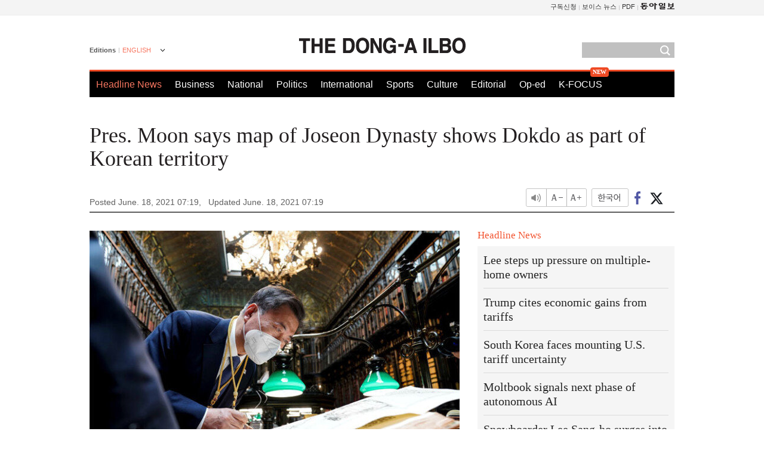

--- FILE ---
content_type: text/html; charset=UTF-8
request_url: https://www.donga.com/en/article/all/20210618/2730892/1
body_size: 7954
content:
<!DOCTYPE html>
<html lang="en">
<head>
<title>Pres. Moon says map of Joseon Dynasty shows Dokdo as part of Korean territory | The DONG-A ILBO</title>
<meta charset="utf-8" />

<meta name='description' content="South Korean President Moon Jae-in visited the Spanish Senate Library on Wednesday (local time) and said a map of Joseon Dynasty …">
<meta name='writer' content='The DONG-A ILBO'>
<link rel="image_src" href="https://image.donga.com/donga2013/images/common/donga_icon.png" />
<link rel="canonical" href="https://www.donga.com/en/article/all/20210618/2730892/1" />
<link rel="alternate" hreflang="en" href="https://www.donga.com/en/article/all/20210618/2730892/1" />
<link rel="alternate" hreflang="ja" href="https://www.donga.com/jp/article/all/20210618/2730991/1" />
<link rel="alternate" hreflang="zh-Hans" href="https://www.donga.com/cn/article/all/20210618/2730895/1" />
<link rel="alternate" hreflang="zh-Hant" href="https://www.donga.com/tw/article/all/20210618/2730898/1" />

<meta name='robots' content='max-image-preview:standard'/>
<meta property="og:title" content="Pres. Moon says map of Joseon Dynasty shows Dokdo as part of Korean territory" />
<meta property="og:image" content="https://dimg1.donga.com/ugc/CDB/ENGLISH/Article/60/cb/ca/57/60cbca572032d2738245.jpg" />
<meta property="og:image:width" content="640" />
<meta property="og:image:height" content="427" />
<meta property="og:type" content="article" />
<meta property="og:site_name" content="동아일보" />
<meta property="og:description" content="South Korean President Moon Jae-in visited the Spanish Senate Library on Wednesday (local time) and…" />
<meta property="og:pubdate" content="2021-06-18 07:19:07" />
<meta property='og:url' content='https://www.donga.com/en/article/all/20210618/2730892/1'><meta name='twitter:url' content='https://www.donga.com/en/article/all/20210618/2730892/1' />
<meta name="twitter:card" content="summary_large_image" />
<meta name="twitter:image:src" content="https://dimg1.donga.com/ugc/CDB/ENGLISH/Article/60/cb/ca/57/60cbca572032d2738245.jpg" />
<meta name="twitter:site" content="@dongamedia" />
<meta name="twitter:description" content="South Korean President Moon Jae-in visited the Spanish Senate Library on Wednesday (local time) and…" />
<meta name="twitter:title" content="Pres. Moon says map of Joseon Dynasty shows Dokdo as part of Korean territory" />
<meta itemprop="name" content="Pres. Moon says map of Joseon Dynasty shows Dokdo as part of Korean territory">
<meta itemprop="description" content="South Korean President Moon Jae-in visited the Spanish Senate Library on Wednesday (local time) and…">
<meta itemprop="image" content="https://dimg1.donga.com/ugc/CDB/ENGLISH/Article/60/cb/ca/57/60cbca572032d2738245.jpg">
<meta http-equiv="X-UA-Compatible" content="IE=edge">
<link rel="preload" href="https://image.donga.com/languages/english_w/css/style.css?t=20250421" as="style" onload="this.onload=null;this.rel='stylesheet'">
<noscript><link rel='stylesheet' href='https://image.donga.com/languages/english_w/css/style.css?t=20250421'></noscript>
<script type="text/javascript" src="https://image.donga.com/donga/js.v.1.0/jquery-latest.js?t=20250421"></script>
<script type="text/javascript" src="https://image.donga.com/donga/js.v.1.0/jquery-ui.js?t=20250421" defer></script>
<script type="text/javascript" src="https://image.donga.com/donga/js.v.1.0/jquery-cookie.js?t=20250421" defer></script>

<script type="text/javascript" src="https://image.donga.com/donga/js.v.1.0/GAbuilder.js?t=20240911"></script>
<script type="text/javascript">
gabuilder = new GAbuilder('GTM-PCVCHHT') ;
let pageviewObj = {
    'up_login_status' : 'N',
        'ep_contentdata_content_id' : '26.2730892' ,
        'ep_contentdata_content_title' : 'Pres. Moon says map of Joseon Dynasty shows Dokdo ' ,
        'ep_contentdata_delivered_date' : '2021-06-18 07:19:07' ,
        'ep_contentdata_content_category_1depth' : 'International' ,
        'ep_contentdata_content_category_2depth' : '-' ,
        'ep_contentdata_content_type' : '-' ,
        'ep_contentdata_content_tags' : '-' ,
        'ep_contentdata_author_name' : 'tree624(tree624)' ,
        'ep_contentdata_content_source' : '동아일보취재(en)' ,
        'ep_contentdata_content_multimedia' : '-' ,
        'ep_contentdata_content_characters' : '2122' ,
        'ep_contentdata_content_loginwall' : 'N' ,
        'ep_contentdata_content_series' : '-' ,
        'ep_contentdata_content_issue' : '-' ,
        'ep_contentdata_author_dept' : '-'
}
gabuilder.GAScreen(pageviewObj);
</script>
<script type="application/ld+json">
{
    "@context": "https://schema.org",
    "@type": "NewsArticle",
    "@id": "https://www.donga.com/en/article/all/20210618/2730892/1#newsarticle",
    "headline": "Pres. Moon says map of Joseon Dynasty shows Dokdo as part of Korean territory",
    "description": "South Korean President Moon Jae-in visited the Spanish Senate Library on Wednesday (local time) and…",
    "inLanguage": "en",
    "mainEntityOfPage": "https://www.donga.com/en/article/all/20210618/2730892/1",
    "url": "https://www.donga.com/en/article/all/20210618/2730892/1",
    "image": [
            {
            "@type": "ImageObject",
            "url": "https://dimg.donga.com/ugc/CDB/ENGLISH/Article/60/cb/ca/57/60cbca572032d2738245.jpg",
            "width": 640,
            "height": 427
            }
    ],
    "datePublished": "2021-06-18T07:19:07+09:00",
    "dateModified": "2021-06-18T07:19:07+09:00",
    "author": [
        
    ],
    "publisher": {
        "@type": "Organization",
        "name": "The DONG-A ILBO",
        "url": "https://www.donga.com", 
        "logo": {
            "@type": "ImageObject",
            "url": "https://image.donga.com/pc/2022/images/common/donga_icon.jpg",
            "width": 800,
            "height": 420
        }
        
    }
}
</script>
<script type="text/javascript" src="https://image.donga.com/donga/js.v.1.0/donga.js?t=20250421" defer></script>

<script type="text/javascript">
  window._taboola = window._taboola || [];
  _taboola.push({article:'auto'});
  !function (e, f, u, i) {
    if (!document.getElementById(i)){
      e.async = 1;
      e.src = u;
      e.id = i;
      f.parentNode.insertBefore(e, f);
    }
  }(document.createElement('script'),
  document.getElementsByTagName('script')[0],
  '//cdn.taboola.com/libtrc/dongacom-english/loader.js',
  'tb_loader_script');
  if(window.performance && typeof window.performance.mark == 'function')
    {window.performance.mark('tbl_ic');}
</script>
<script async src="https://securepubads.g.doubleclick.net/tag/js/gpt.js"></script>
<script>
window.googletag = window.googletag || {cmd: []};
googletag.cmd.push(function() {
googletag.defineSlot('/106061858/web_foreign/pc_article_wide', [[970, 90], [970, 250], [728, 90]], 'div-gpt-ad-1685434889869-0').addService(googletag.pubads());
googletag.defineSlot('/106061858/web_foreign/pc_article_box', [[300, 250], [300, 600]], 'div-gpt-ad-1685434863813-0').addService(googletag.pubads());
googletag.pubads().enableSingleRequest();
googletag.pubads().collapseEmptyDivs();
googletag.enableServices();
});
</script>
</head>
<body>

<!-- Google Tag Manager (noscript) -->
<noscript><iframe src='https://www.googletagmanager.com/ns.html?id=GTM-PCVCHHT' height='0' width='0' style='display:none;visibility:hidden'></iframe></noscript>
<!-- End Google Tag Manager (noscript) -->
    <div id="skip_navigation">
        <a href="#contents">Go to contents</a>
    </div>
    <div id="wrap">
        <div id='tnb'>
    <div id='tnb_980'>
        <ul class='gnbLeft'>
            
        </ul>
        <ul class='right'>
            <li><a href='http://readers.donga.com/' target='_blank' alt='READERS' title='READERS'>구독신청</a></li><li><a href='https://voice.donga.com' target='_blank' alt='VOICE' title='VOICE'>보이스 뉴스</a></li><li><a href='https://www.donga.com/news/Pdf' target='_blank' alt='PDF' title='PDF'>PDF</a></li><li class='last'><a href='https://www.donga.com'><img src='https://image.donga.com/pc/2022/images/common/btn_donga.png'></a></li>
        </ul>
    </div>
</div>
        <div id="top">
            <h2 class='logo'><a href='https://www.donga.com/en'><img src='https://image.donga.com/languages/english_w/img/logo.png' alt='THE DONG-A ILBO Logo' /></a></h2>
            <div class="lang_version">
                <h2>Editions</h2>
                <div class="select_lang">
                    <a href="http://www.donga.com/en" lang="en" class="change_lang">ENGLISH</a>
                    <ul>
                        <li><a href="http://www.donga.com" lang="ko">한국어</a></li>
                        <li><a href="http://www.donga.com/jp" lang="ja">日本語</a></li>
                        <li><a href="http://www.donga.com/cn" lang="zh-cn">中文 (簡体)</a></li>
                        <li><a href="http://www.donga.com/tw" lang="zh-tw">中文 (繁体)</a></li>
                    </ul>
                </div>
            </div>
            <script type="text/javascript">
            $(document).ready(function() {
                $('div.select_lang').on('mouseenter focusin', function() {
                    $(this).addClass('on');
                }).on('mouseleave focusout', function() {
                    $(this).removeClass('on');
                })
            });
            </script>
            <ul id="gnb">
                <li class='on'><a href="https://www.donga.com/en">Headline News</a></li>
                <li ><a href="https://www.donga.com/en/List?c=02">Business</a></li>
                <li ><a href="https://www.donga.com/en/List?c=04">National</a></li>
                <li ><a href="https://www.donga.com/en/List?c=01">Politics</a></li>
                <li ><a href="https://www.donga.com/en/List?c=03">International</a></li>
                <li ><a href="https://www.donga.com/en/List?c=06">Sports</a></li>
                <li ><a href="https://www.donga.com/en/List?c=08">Culture</a></li>
                <li ><a href="https://www.donga.com/en/List?c=0501">Editorial</a></li>
                <li ><a href="https://www.donga.com/en/List?c=0502">Op-ed</a></li>
                <li class="new"><a href="https://dbr.donga.com/kfocus/donga" target="_blank">K-FOCUS</a></li>
            </ul>
            <div class="search">
                <form action="https://www.donga.com/en/Search">
                    <input type="text" name="query" id="query" />
                    <input type="image" src="https://image.donga.com/languages/english_w/img/icon_search.png" alt="Search" />
                </form>
            </div>
        <!-- 상단 -->
        </div>        <div id="contents">
            <script type="text/javascript" src="https://image.donga.com/donga/js.v.1.0/snsShare.js"></script>
                
        <script>
        window.snsShare = new snsShare( {  kakaotalkKey : '74003f1ebb803306a161656f4cfe34c4' ,  url : 'https://www.donga.com/en/article/all/20210618/2730892/1'  } ) ;
    
        $(document).on('click',".snsPanel a[data-sns-type], .snsPanel button[data-sns-type]",function (e) {
            e.preventDefault();
            var snsType = $(this).data('sns-type');
            var snsPanel = $(this).parents('.snsPanel') ;
            var customUrl = snsPanel.data('sns-url');            
            var customTitle = snsPanel.data('sns-title');            
            var customDesc = snsPanel.data('sns-desc');            
            var customImageUrl = snsPanel.data('sns-imgurl');            
    
            
            
    
            switch (snsType) {
                case 'facebook':
                    snsShare.facebook( { 
                        url : customUrl,
                        utmQueryString : 'utm_source=facebook&utm_medium=share&utm_campaign=article_share_fb'
                    } );
                    break;
                case 'twitter':
                    snsShare.twitter( { 
                        url : customUrl,
                        title : customTitle,
                        desc : customDesc,
                        utmQueryString : 'utm_source=twitter&utm_medium=share&utm_campaign=article_share_tw'
                    } );
                    break;
                case 'kakaotalk':
                    snsShare.kakaotalk( { 
                        url : customUrl,
                        title : customTitle,
                        desc : customDesc,
                        imageUrl : customImageUrl,
                        utmQueryString : 'utm_source=kakao&utm_medium=share&utm_campaign=article_share_kt'
                    } );
                    break;
                case 'naverband':
                    snsShare.naverband( { 
                        url : customUrl,
                        title : customTitle,
                        desc : customDesc,
                        utmQueryString : 'utm_source=naver&utm_medium=share&utm_campaign=article_share_bd'
                    } );
                    break;
                case 'naverline':
                    snsShare.naverline( { 
                        url : customUrl,
                        title : customTitle,
                        desc : customDesc,
                        utmQueryString : 'utm_source=naver&utm_medium=share&utm_campaign=article_share_nl'
                    } );
                    break;
                case 'copyurl':
                    snsShare.copyurl( $(this) );
                    break;
                case 'email':
                    snsShare.email( {
                        gid : ''  ,
                        date : ''  ,
                        product : ''
                    } );
                    break;
                default:
                    return;
            }     
        });
        </script>
            <div id="title_layer">
                <div id="title_layer_980">
                    <h3>Pres. Moon says map of Joseon Dynasty shows Dokdo as part of Korean territory</h3>
                    <div class="etc">
                        <ul class="control">
                            <li class="sound"><a href="javascript:void(0);"><span>listen</span></a></li>
                            <li class="size_down"><a href="javascript:void(0);" onClick="javascript:fontSize--;changeFontSize();return false;"><span>Font size down</span></a></li>
                            <li><a href="javascript:void(0);" onClick="javascript:fontSize++;changeFontSize();return false;"><span>Font size up</span></a></li>
                        </ul>
                        <a href='https://www.donga.com/en/article/all/20210618/2730892/1?m=kor' class='ko'><span>한국어</span></a>
                        <ul class="social snsPanel">
                            <li><a href="javascript:void(0);" data-sns-type="facebook"><span>Share this article on Facebook</span></a></li>
                            <li><a href="javascript:void(0);" data-sns-type="twitter"><span>Share this article on Twitter</span></a></li>
                        </ul>
                    </div>
                </div>
            </div>
            <script type="text/javascript">
            $(window).scroll(function() {
                var position = $(window).scrollTop();
                if(position > 300){
                    $('#title_layer').addClass('on');
                } else {
                    $('#title_layer').removeClass('on');
                }
            });
            </script>
            <div id="view_title">
                <div style='width:980px;text-align:center;margin: 0px 0 20px 0;'><!-- /106061858/web_foreign/pc_article_wide -->
<div id='div-gpt-ad-1685434889869-0' style='min-width: 728px; min-height: 90px;'>
  <script>
    googletag.cmd.push(function() { googletag.display('div-gpt-ad-1685434889869-0'); });
  </script>
</div></div>
                <h1>Pres. Moon says map of Joseon Dynasty shows Dokdo as part of Korean territory</h1>
                <p class="date">Posted June. 18, 2021 07:19,&nbsp;&nbsp;&nbsp;</p>
                <p class='date'>Updated June. 18, 2021 07:19</p>
                <div class="etc">
                    <ul class="control">
                        <li class="sound"><a href="javascript:void(0);"><span>listen</span></a></li>
                        <li class="size_down"><a href="#" onClick="javascript:fontSize--;changeFontSize();return false;"><span>Font size down</span></a></li>
                        <li><a href="#" onClick="javascript:fontSize++;changeFontSize();return false;"><span>Font size up</span></a></li>
                    </ul>
                    <a href='https://www.donga.com/en/article/all/20210618/2730892/1?m=kor' class='ko'><span>한국어</span></a>
                    <ul class="social snsPanel">
                        <li><a href="javascript:void(0);" data-sns-type="facebook"><span>Share this article on Facebook</span></a></li>
                        <li><a href="javascript:void(0);" data-sns-type="twitter"><span>Share this article on Twitter</span></a></li>
                    </ul>
                </div>
            </div>
            <script>
var fontSize = 2 ;
function callCSset(key, val)
{
    var targetUrl = "/HUB/common/cs.php?s="+key+"&u="+val ;
    $.ajax( {
        type: "GET",
        url: targetUrl,
        dataType: "html",
        success: function (result) {
        }
    });
}
function changeFontSize ()
{
    if ( fontSize == 0 )
    {
        alert ('The minimum font size.') ;
        fontSize = 1 ;
        return false;
    }
    else if ( fontSize == 5 )
    {
        alert ('The maximum font size.') ;
        fontSize = 4 ;
        return false;
    }

    if ( fontSize == 1 )
    {
        $('#article_text').css({'font-size':'16px'});
    }
    else if ( fontSize == 3 )
    {
        $('#article_text').css({'font-size':'20px'});
    }
    else if ( fontSize == 4 )
    {
        $('#article_text').css({'font-size':'24px'});
    }
    else
    {
        $('#article_text').css({'font-size':'18px'});
    }

    callCSset('pfs', fontSize) ;
    return false;
}

$(document).ready( function() {
    changeFontSize() ;
} ) ;

</script>            <div id="view_contents">
                <div class="news_view" id="article_text"><div class='photo_center'><img src='https://dimg.donga.com/i/620/0/90/ugc/CDB/ENGLISH/Article/60/cb/ca/57/60cbca572032d2738245.jpg' alt='Pres. Moon says map of Joseon Dynasty shows Dokdo as part of Korean territory'></div><br>South Korean President Moon Jae-in visited the Spanish Senate Library on Wednesday (local time) and said a map of Joseon Dynasty owned by the library is “a very valuable historical document that shows Dokdo is Korean territory.” He stressed repetitively that Dokdo islets are part of Korean territory amid sharp tensions between South Korean and Japan from Japan’s claim over the islets.<br><br>Presidential spokesperson Park Kyung-mi said that President Moon thanked the members of the Spanish Senate Library for showing him the map of Joseon Dynasty after a joint speech was made by the Spanish Senate and Congress of Deputies. Japan recently showed Dokdo as part of its territory on the map for Tokyo Olympics and the promotion video of the Self-Defense Forces. In particular, the Japanese side even canceled a short meeting scheduled between South Korea and Japan at the G7 summit, citing the South Korean military’s Dokdo defense drill that began on Tuesday as a reason and claiming its ownership over Dokdo.<br><br>The map of Joseon Dynasty is part of the China maps published by Jean Baptiste Bourguignon dAnville, an 18th-century French geographer and map maker. It is known as the oldest map of Joseon Dynasty in existence created by a Westerner. The map, which was drawn based on a China map from an original survey, marks Dokdo and Ulleungdo as part of Joseon Dynasty’s territory. On the map, Chinese characters for a different name of Dokdo, Usando (于山島), were misspelled as Cheonsando (千山島) and the name of Dokdo is written in the Chinese pronunciation of Cheonsando, “TchianChanTao.” As the director of the library showed the map, introducing it as a map of the Korean Peninsula in the 1730s and the most relevant record to Koreans, the president took off his glasses to carefully examine the map.<br><br>“It is unpleasant and insensible that Japan keeps changing its words and makes slightly disparaging remarks, perhaps because of its domestic political factors,” Rhee Cheol-hee, a senior presidential secretary for political affairs, said on the CBS Radio on Thursday regarding Japan’s cancellation of a meeting at the G7 summit.<br><br><br> tree624@donga.com</div>
                <div class='more_view'><h3><img src='https://image.donga.com/languages/english_w/img/most_view.png' alt='DongA.com' /> <span>Most Viewed</span></h3><ul><li><a href='https://www.donga.com/news/Society/article/all/20260202/133283660/1'><span class='image'><img src='https://dimg.donga.com/c/138/175/90/1/wps/NEWS/IMAGE/2026/02/02/133256909.1.jpg' alt='‘서울대’ 이부진 아들 “3년간 스마트폰-게임과 단절하라” 공부법 강의' /></span><span class='title'>‘서울대’ 이부진 아들 “3년간 스마트폰-게임과 단절하라” 공부법 강의</span><span class='dummy'></span></a></li><li><a href='https://www.donga.com/news/Sports/article/all/20260203/133284314/2'><span class='image'><img src='https://dimg.donga.com/c/138/175/90/1/wps/NEWS/IMAGE/2026/02/03/133282676.4.jpg' alt='“중국 귀화해 메달 39개 바칠때 ‘먹튀’ 비난한 당신들은 뭘 했나”' /></span><span class='title'>“중국 귀화해 메달 39개 바칠때 ‘먹튀’ 비난한 당신들은 뭘 했나”</span><span class='dummy'></span></a></li><li><a href='https://www.donga.com/news/Politics/article/all/20260202/133283925/1'><span class='image'><img src='https://dimg.donga.com/c/138/175/90/1/wps/NEWS/IMAGE/2026/02/02/133281366.1.jpg' alt='“야 인마” “나왔다. 어쩔래”…‘韓 제명’ 국힘, 의총서 삿대질' /></span><span class='title'>“야 인마” “나왔다. 어쩔래”…‘韓 제명’ 국힘, 의총서 삿대질</span><span class='dummy'></span></a></li><li><a href='https://www.donga.com/news/Society/article/all/20260202/133279764/2'><span class='image'><img src='https://dimg.donga.com/c/138/175/90/1/wps/NEWS/IMAGE/2026/02/02/133279979.1.jpg' alt='마약밀수 총책 잡았더니, 전직 프로야구 선수였다' /></span><span class='title'>마약밀수 총책 잡았더니, 전직 프로야구 선수였다</span><span class='dummy'></span></a></li></ul></div>
            </div>
<div><audio id="audioPlayer"></audio></div>
<script>
    let mp3url = "2730892_1_20210618071907_20210618071907.mp3" ;

    $(document).on('click', '.control .sound', function() {
        var soundObj = $(this);
        var audioPlayer = $('#audioPlayer')[0];

        // data-on이 "on"이 아닐 때
        if (soundObj.attr('data-on') !== 'on') {
            soundObj.attr('data-on', 'on').addClass('on');

            // 만약 기존에 재생 중이었으나 일시정지 상태라면 이어서 재생
            if (audioPlayer.src && audioPlayer.paused && audioPlayer.currentTime > 0) {
                audioPlayer.play();
                soundObj.attr('data-on', 'on');
                return;
            }

            if (mp3url == "") {
                console.error("MP3 URL이 존재하지 않습니다.");
                return;
            }

            // 로딩음 및 본문 콘텐츠 audio 객체 생성
            var loadingAudio = new Audio("https://speak.donga.com/staticvoice/000000003_1_20250117133114_20250117133114.mp3");
            var contentAudio = new Audio("https://speak.donga.com/english/" + mp3url);
            var loadingInterval;

            // 로딩음 반복 재생 함수 (10초 간격)
            function playLoadingRepeatedly() {
                if (contentAudio.readyState < 4) { 
                    loadingAudio.currentTime = 0;
                    loadingAudio.play();
                    loadingInterval = setTimeout(playLoadingRepeatedly, 10000);
                }
            }
            // 로딩음 반복 시작
            playLoadingRepeatedly();

            // 본문 audio가 준비되면 로딩음 중지 후 본문 audio 재생
            contentAudio.addEventListener('canplaythrough', function onContentReady() {
                clearTimeout(loadingInterval);
                loadingAudio.pause();
                loadingAudio.currentTime = 0;
                audioPlayer.src = contentAudio.src;
                audioPlayer.play();

                let eventObj = {};
                eventObj = {
                    event_name : 'click_content_event',
                    ep_button_name : '듣기',
                    ep_button_area : 'ENGLISH',
                    ep_button_category : '기사뷰'
                }
                gabuilder.GAEventOBJ(eventObj) ;

                contentAudio.removeEventListener('canplaythrough', onContentReady);
            });
            
            // 본문 audio 다운로드 시작
            contentAudio.load();

            // data-on 속성을 "on"으로 설정
            soundObj.attr('data-on', 'on');
        } else {
            // data-on이 "on"인 경우, 진행 중인 음성이 있다면 정지
            audioPlayer.pause();
            soundObj.attr('data-on', 'off').removeClass('on');
        }
    });
</script>
<div id='common_right'><div class='headline_news'><h3>Headline News</h3><ul><li><a href='https://www.donga.com/en/article/all/20260202/6087070/1'>Lee steps up pressure on multiple-home owners</a></li><li><a href='https://www.donga.com/en/article/all/20260202/6087085/1'>Trump cites economic gains from tariffs</a></li><li><a href='https://www.donga.com/en/article/all/20260202/6087097/1'>South Korea faces mounting U.S. tariff uncertainty</a></li><li><a href='https://www.donga.com/en/article/all/20260202/6087115/1'>Moltbook signals next phase of autonomous AI</a></li><li><a href='https://www.donga.com/en/article/all/20260202/6087130/1'>Snowboarder Lee Sang-ho surges into Olympic spotlight</a></li></ul></div><div class='photo_news'><a href='https://www.donga.com/en/article/all/20260202/6087058/1'><img src='https://dimg.donga.com/carriage/ENGLISH/images/lang_english_mainphotonews/697fead011cbd273823e.jpg' alt='Global songwriters fuel K-pop songwriting camps' /><span class='dummy'></span><span class='text'>Global songwriters fuel K-pop songwriting camps</span></a></div><div class='opinion_news'><h3>Opinion</h3><ul><li><span class='cate'><a href='https://www.donga.com/en/article/all/20260202/6087034/1'>Editorial</a></span><span class='title'><a href='https://www.donga.com/en/article/all/20260202/6087034/1'>Principle and trust needed to stabilize Seoul housing</a></span></li><li><span class='cate'><a href='https://www.donga.com/en/article/all/20260202/6087046/1'>Op-ed</a></span><span class='title'><a href='https://www.donga.com/en/article/all/20260202/6087046/1'>Greenland’s anxiety reflects a fractured world order</a></span></li></ul></div><!-- /106061858/web_foreign/pc_article_box -->
<div id='div-gpt-ad-1685434863813-0' style='min-width: 300px; min-height: 250px;'>
  <script>
    googletag.cmd.push(function() { googletag.display('div-gpt-ad-1685434863813-0'); });
  </script>
</div></div><div id="taboola-below-article-thumbnails"></div>
<script type="text/javascript">
  window._taboola = window._taboola || [];
  _taboola.push({
    mode: 'thumbnails-a',
    container: 'taboola-below-article-thumbnails',
    placement: 'Below Article Thumbnails',
    target_type: 'mix'
  });
</script>        </div>
        
        
        
        <div id="footer_menu">
            <div id="footer_menu_980">
                <ul id="fnb">
                    <li><a href="https://www.donga.com/en">Headline News</a></li>
                    <li><a href="https://www.donga.com/en/List?c=02">Business</a></li>
                    <li><a href="https://www.donga.com/en/List?c=04">National</a></li>
                    <li><a href="https://www.donga.com/en/List?c=01">Politics</a></li>
                    <li><a href="https://www.donga.com/en/List?c=03">International</a></li>
                    <li><a href="https://www.donga.com/en/List?c=06">Sports</a></li>
                    <li><a href="https://www.donga.com/en/List?c=08">Culture</a></li>
                    <li><a href="https://www.donga.com/en/List?c=0501">Editorial</a></li>
                    <li><a href="https://www.donga.com/en/List?c=0502">Op-ed</a></li>
                </ul>
                <ul id="snb">
                    <li><a href="https://www.facebook.com/dongamedia" target='_blank'><img src="https://image.donga.com/languages/english_w/img/icon_fnb_social_01.png" alt="facebook" /></a></li>
                    <li><a href="https://twitter.com/dongamedia" target='_blank'><img src="https://image.donga.com/languages/english_w/img/icon_fnb_social_02.png" alt="twitter" /></a></li>
                    <li><a href="https://www.donga.com/en/Docs" target='_blank'><img src="https://image.donga.com/languages/english_w/img/icon_fnb_social_03.png" alt="dong-a"/> About Dong-A Ilbo</a></li>
                </ul>
            </div>
        </div>
        <div id="footer">
            <address><a href="https://secure.donga.com/membership/policy/service.php" target='_blank'>Terms of Service</a> &nbsp;|&nbsp; <a href="https://secure.donga.com/membership/policy/privacy.php" target='_blank'><b>Privacy Policy</b></a> &nbsp;|&nbsp; Copyright by <strong>dongA.com</strong> All rights reserved.</address>
        </div>
    </div>

    <script type="text/javascript">
    window._taboola = window._taboola || [];
    _taboola.push({flush: true});
</script>            
    
</body>
</html><script>var _GCD = '5'; var _ACEKISA = 'K';</script><script src='https://dimg.donga.com/acecounter/acecounter_V70.20130719.js'></script><script>_PL('english.donga.com/3/all/20210618/2730892/1');</script>

--- FILE ---
content_type: text/html; charset=utf-8
request_url: https://www.google.com/recaptcha/api2/aframe
body_size: 264
content:
<!DOCTYPE HTML><html><head><meta http-equiv="content-type" content="text/html; charset=UTF-8"></head><body><script nonce="hgCo13eczRCFMbpnytmy1A">/** Anti-fraud and anti-abuse applications only. See google.com/recaptcha */ try{var clients={'sodar':'https://pagead2.googlesyndication.com/pagead/sodar?'};window.addEventListener("message",function(a){try{if(a.source===window.parent){var b=JSON.parse(a.data);var c=clients[b['id']];if(c){var d=document.createElement('img');d.src=c+b['params']+'&rc='+(localStorage.getItem("rc::a")?sessionStorage.getItem("rc::b"):"");window.document.body.appendChild(d);sessionStorage.setItem("rc::e",parseInt(sessionStorage.getItem("rc::e")||0)+1);localStorage.setItem("rc::h",'1770076415907');}}}catch(b){}});window.parent.postMessage("_grecaptcha_ready", "*");}catch(b){}</script></body></html>

--- FILE ---
content_type: application/javascript; charset=utf-8
request_url: https://fundingchoicesmessages.google.com/f/AGSKWxVGrsiBAJlcAZjnAav3znBceR_4uKbKGJMnO7z1B5EMtaZ4N1GnJtw5MTsjjDSlLuTaUpDOa2NVrI-kiprkL6kbt5tsiy_6_4sUnQXOHU07DKIzO2lXl6YGuwZfWPjvHroN9RP6DeVxV5rgFDH20_BwP-vL-3dUJ459s7WzPbTwi3p8I90DzLHDDNmm/_/728x90b./adsrotate1left./adframemiddle.-468x60//popunder1.
body_size: -1284
content:
window['7eee26ec-c6d8-4aa3-bee7-c0f168b82b15'] = true;